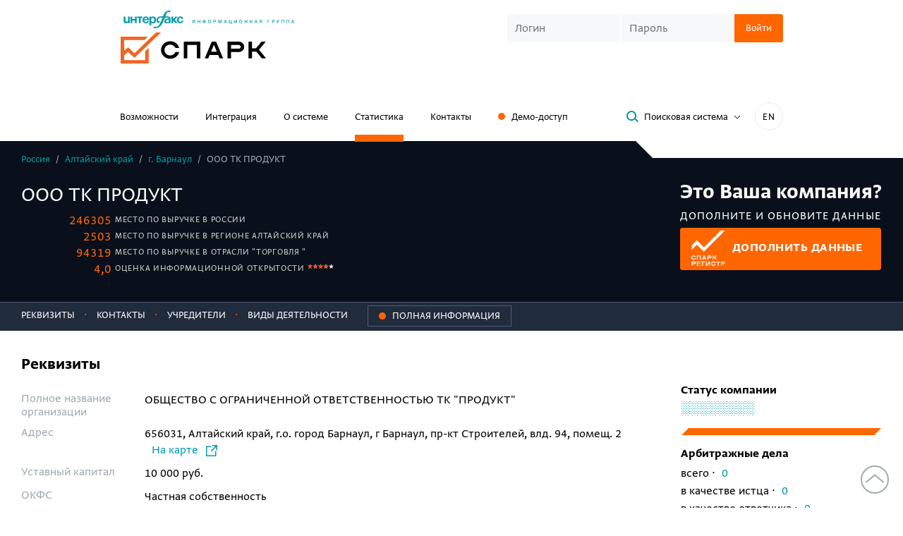

--- FILE ---
content_type: image/svg+xml
request_url: https://spark-interfax.ru/content/build/dist/assets/466b2307954e6a1508e7.svg
body_size: 2226
content:
<svg width="913" height="229" viewBox="0 0 913 229" fill="none" xmlns="http://www.w3.org/2000/svg">
<mask id="mask0_27251_13953" style="mask-type:alpha" maskUnits="userSpaceOnUse" x="0" y="0" width="913" height="229">
<rect x="0.5" y="-0.5" width="912" height="228" rx="3.5" transform="matrix(1 0 0 -1 0 228)" fill="#FFDD00" stroke="#FFDD00"/>
</mask>
<g mask="url(#mask0_27251_13953)">
<path fill-rule="evenodd" clip-rule="evenodd" d="M853.373 -21.1326C841.547 -12.6113 837.605 -4.57416 819.095 -12.6113C819.095 -16.872 822.18 -17.7435 822.865 -21.1326C810.782 -24.8123 811.125 -14.4511 803.841 -12.6113C792.957 -31.9779 771.276 -38.7563 754.48 -51.3446C751.823 -65.6759 762.278 -58.2197 765.877 -55.6052C766.011 -60.2837 764.641 -64.8588 762.021 -68.484C763.221 -88.7221 740.425 -73.9067 754.48 -98.5991C767.42 -101.117 772.133 -112.93 788.758 -111.478C792.786 -127.552 779.331 -123.679 781.131 -137.236C769.562 -137.236 756.108 -134.718 758.336 -150.114V-154.472C763.306 -163.09 778.474 -160.282 781.131 -171.611C774.582 -175.344 769.266 -181.351 765.963 -188.751C762.271 -199.368 755.624 -208.34 747.024 -214.315C747.881 -222.352 742.739 -223.998 743.253 -231.454C732.96 -232.491 722.589 -231.039 712.831 -227.193C707.212 -230.917 702.304 -235.865 698.391 -241.749C694.477 -247.634 691.638 -254.338 690.036 -261.472H682.409V-274.448C668.269 -277.45 666.127 -267.089 651.987 -270.091C636.819 -264.281 618.994 -261.569 610.167 -248.594C594.399 -250.724 589.257 -240.75 579.745 -235.715C559.263 -223.03 536.383 -213.153 515.13 -201.339C505.361 -201.339 511.188 -183.038 496.105 -188.46C488.05 -183.328 475.453 -183.231 473.31 -171.321C472.453 -168.028 473.31 -162.799 469.54 -162.703C449.23 -178.293 445.03 -138.979 420.093 -145.563C421.55 -122.42 399.183 -118.063 385.814 -124.066C382.215 -109.541 363.276 -112.349 359.163 -98.3086C346.394 -99.9548 342.966 -90.8525 336.368 -85.4298C314.601 -84.2678 307.231 -66.8379 298.404 -51.0541C292.405 -51.0541 295.405 -61.9962 287.007 -59.6722C288.378 -42.3391 289.406 -49.1174 294.548 -33.9146C292.148 -3.70267 256.07 -11.4493 252.728 17.6006C248.957 17.6006 248.272 14.1147 245.187 13.2431C242.748 14.0109 240.636 15.7443 239.236 18.1268C237.835 20.5092 237.241 23.3815 237.56 26.2188C218.45 27.4776 213.222 44.5202 199.511 51.9764H195.74C196.94 61.6597 184.771 56.7211 184.342 64.8551C169.174 72.0208 163.261 89.6444 146.293 94.8734V103.492C143.82 104.203 141.665 105.92 140.242 108.314C138.819 110.708 138.228 113.611 138.581 116.467C130.611 120.631 109.787 132.251 119.556 142.225C126.069 170.597 148.179 180.958 157.519 206.716C172.516 207.878 169.174 188.317 184.171 189.479C187.427 210.202 199.768 198.194 210.737 193.74C210.737 199.453 217.421 197.71 218.364 202.358C224.877 225.404 203.795 217.367 206.966 236.734H214.593C214.593 242.253 219.478 242.738 218.364 249.613H214.593C203.795 275.951 221.363 277.985 237.388 266.849C233.532 307.132 258.555 314.588 279.38 327.466C289.406 328.725 282.379 310.714 294.548 314.491C298.833 315.459 300.461 319.333 302.175 323.109C302.266 327.764 300.935 332.313 298.404 335.988C270.81 350.9 339.367 362.617 336.368 348.867H328.826C327.369 330.953 342.623 344.219 343.995 348.867C352.564 347.511 358.306 342.088 370.646 344.606V327.466C382.215 330.565 381.787 320.01 393.441 323.109C394.123 326.8 394.132 330.61 393.469 334.306C392.806 338.001 391.485 341.506 389.585 344.606C401.24 344.606 398.754 329.113 412.38 331.727C411.266 343.057 417.693 345.768 427.634 344.606V357.485C429.948 363.488 442.288 358.163 442.802 366.103C444.945 385.47 424.977 380.241 423.863 396.121C435.775 398.252 432.433 382.952 446.659 387.6C448.201 397.864 439.717 397.283 442.802 409C460.752 396.613 475.246 378.758 484.622 357.485H496.02V361.745C505.446 375.786 557.55 310.811 545.466 314.491V305.97C571.689 308.39 581.202 291.929 594.913 280.212C602.369 269.367 609.91 259.683 617.708 250C638.875 242.447 654.301 228.309 670.926 215.624C674.696 215.624 675.468 212.138 678.553 211.364C699.7 203.808 720.069 193.712 739.311 181.249C716.002 172.534 708.889 146.582 689.95 133.8V125.085C703.405 126.054 712.66 122.18 716.516 112.206C710.86 105.719 694.835 110.851 697.492 94.9702H701.348C702.205 91.6779 704.519 90.0318 708.889 90.7096C710.517 80.3485 701.948 81.0263 705.118 69.2126C742.739 48.7809 783.788 32.1256 819.18 9.07932C833.834 2.78516 853.459 2.30099 861 -12.4176C856.372 -12.9018 852.002 -13.6765 853.373 -21.1326Z" fill="#FFDD00"/>
</g>
</svg>
